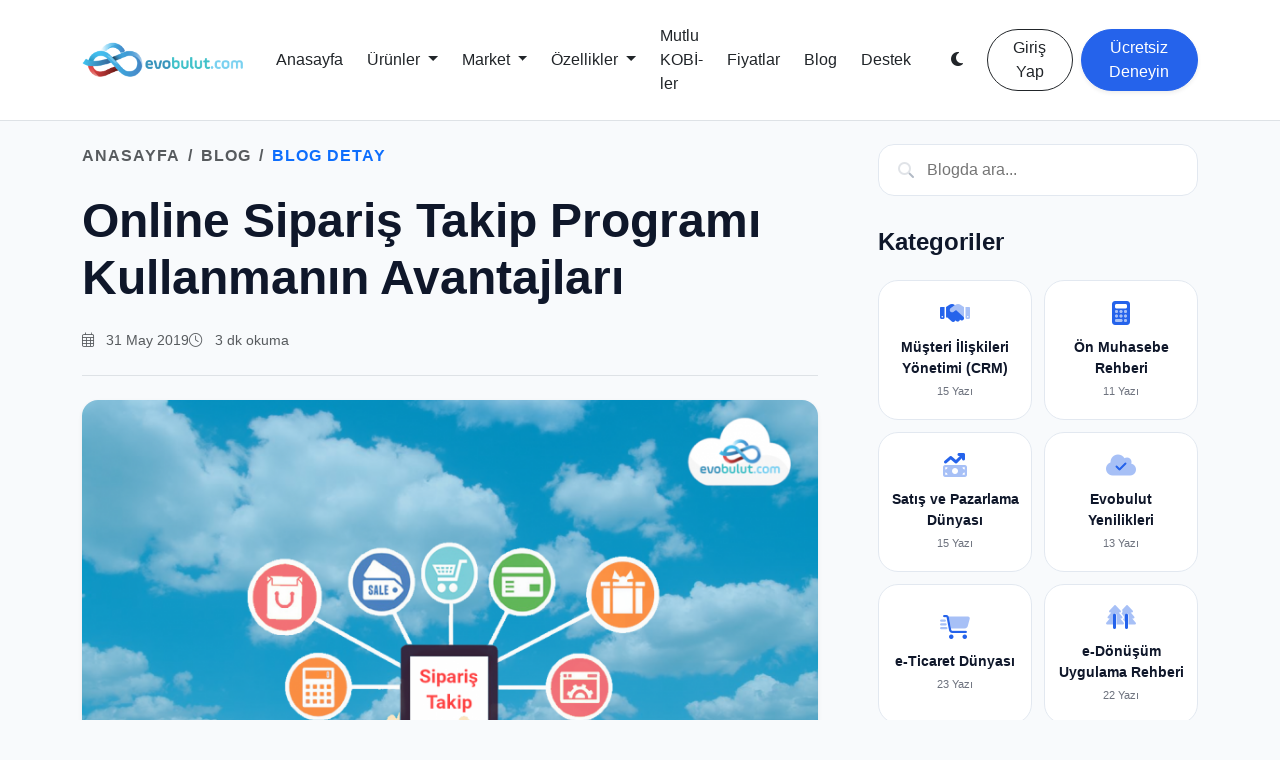

--- FILE ---
content_type: text/html; charset=utf-8
request_url: https://www.evobulut.com/blog/online-siparis-takip-programi-kullanmanin-avantajlari
body_size: 13455
content:
<!DOCTYPE html>
<html lang="tr">
<head>
    <!-- Google Tag Manager -->
    <script>(function (w, d, s, l, i) {
            w[l] = w[l] || []; w[l].push({
                'gtm.start':
                    new Date().getTime(), event: 'gtm.js'
            }); var f = d.getElementsByTagName(s)[0],
                j = d.createElement(s), dl = l != 'dataLayer' ? '&l=' + l : ''; j.async = true; j.src =
                    'https://www.googletagmanager.com/gtm.js?id=' + i + dl; f.parentNode.insertBefore(j, f);
        })(window, document, 'script', 'dataLayer', 'GTM-FVT9TMS');</script>
    <!-- End Google Tag Manager -->
    <meta charset="utf-8" />
    <meta name="viewport" content="width=device-width, initial-scale=1.0" />
    <title>Online Sipari&#x15F; Takip Program&#x131; Kullanman&#x131;n Avantajlar&#x131; - Evobulut</title>
    
    <!-- Bootstrap 5 CSS -->
    <link href="https://cdn.jsdelivr.net/npm/bootstrap@5.3.2/dist/css/bootstrap.min.css" rel="stylesheet">
    <!-- FontAwesome Pro Kit -->
    <script src="https://kit.fontawesome.com/34ea048db2.js" crossorigin="anonymous"></script>
    <!-- Google Fonts -->
    <link href="https://fonts.googleapis.com/css2?family=Segoe+UI:wght@300;400;600;700&display=swap" rel="stylesheet">
    
    <!-- jQuery & Toastr -->
    <script src="https://cdnjs.cloudflare.com/ajax/libs/jquery/3.6.0/jquery.min.js"></script>
    <link href="https://cdnjs.cloudflare.com/ajax/libs/toastr.js/latest/toastr.min.css" rel="stylesheet" />
    <script src="https://cdnjs.cloudflare.com/ajax/libs/toastr.js/latest/toastr.min.js"></script>
    
    <!-- Favicon -->
    <link rel="icon" type="image/png" href="/favicon.png" />
    <link rel="apple-touch-icon" href="/favicon.png" />
    
    <link rel="stylesheet" href="/css/site.css?v=kIIOvVFTikShCF4RS_Q4zO9fJtTuhqkSO9mXemk6bG4" />
    
    <script>
        // Theme initialization script
        (function() {
            const getStoredTheme = () => localStorage.getItem('theme');
            const getPreferredTheme = () => {
                const storedTheme = getStoredTheme();
                if (storedTheme) {
                    return storedTheme;
                }
                return window.matchMedia('(prefers-color-scheme: dark)').matches ? 'dark' : 'light';
            };
            const setTheme = theme => {
                document.documentElement.setAttribute('data-bs-theme', theme);
            };
            setTheme(getPreferredTheme());
        })();
    </script>


    <meta name="description">
</head>
<body class="d-flex flex-column min-vh-100 pt-5">
    
    <header>
    <nav class="navbar navbar-expand-lg border-bottom py-3 fixed-top transition-colors" style="backdrop-filter: blur(10px); background-color: rgba(var(--bs-body-bg-rgb), 0.95);">
        <div class="container position-relative">
            <a class="navbar-brand d-flex align-items-center" href="/">
                <img src="/images/logo.png" alt="Evobulut Logo" height="40" class="me-2 d-dark-none">
                <!-- Add a white logo version for dark mode if available, otherwise filter the existing one or keep as is if it has logic -->
                <img src="/images/logo.png" alt="Evobulut Logo" height="40" class="me-2 d-light-none" style="filter: brightness(0) invert(1);"> 
            </a>
            <button class="navbar-toggler border-0 shadow-none" type="button" data-bs-toggle="collapse" data-bs-target="#navbarContent" aria-controls="navbarContent" aria-expanded="false" aria-label="Toggle navigation">
                <span class="navbar-toggler-icon"></span>
            </button>
            <div class="collapse navbar-collapse" id="navbarContent">
                <ul class="navbar-nav ms-auto mb-2 mb-lg-0 align-items-lg-center fw-medium model-sans">
                    <li class="nav-item me-2">
                        <a class="nav-link text-body" href="/">Anasayfa</a>
                    </li>
                    <li class="nav-item dropdown me-2 position-static">
                        <a class="nav-link dropdown-toggle text-body" href="#" id="productsDropdown" role="button" data-bs-toggle="dropdown" aria-expanded="false">
                            Ürünler
                        </a>
                        <!-- Mega Menu Style Dropdown -->
                        <div class="dropdown-menu border-0 shadow-lg rounded-4 p-4" aria-labelledby="productsDropdown" style="left: 0; right: 0; margin: 0 auto; width: 100%; max-width: 1140px;">
                            <div class="text-center mb-4 pb-3 border-bottom border-light-subtle">
                                <h5 class="fw-bold mb-1" style="color: var(--evo-primary);">Gelişmiş İş Çözümleri</h5>
                                <p class="text-secondary small mb-0">İşletmenizin ihtiyacı olan tüm süreçler tek platformda, tam entegre</p>
                            </div>
                            <div class="row g-4">
                                <div class="col-lg-4 border-end border-light-subtle">
                                    <h6 class="dropdown-header text-primary fw-bold mb-3 ls-1"><i class="fas fa-wallet me-2"></i>Finans & Satış</h6>
                                    <a class="dropdown-item p-3 rounded-3 mb-2 hover-bg-light transition-all" href="/on-muhasebe-programi">
                                        <div class="d-flex align-items-start">
                                            <div class="flex-shrink-0 bg-primary bg-opacity-10 p-2 rounded-3 text-primary d-flex align-items-center justify-content-center" style="width: 40px; height: 40px;">
                                                <i class="fad fa-file-invoice fa-lg"></i>
                                            </div>
                                            <div class="ms-3">
                                                <div class="fw-bold text-body">Ön Muhasebe</div>
                                                <small class="text-secondary d-block mt-1" style="font-size: 0.8rem;">Stok, Cari, Fatura, Banka, Kasa</small>
                                            </div>
                                        </div>
                                    </a>                                    
                                    <a class="dropdown-item p-3 rounded-3 mb-2 hover-bg-light transition-all" href="/crm-programi">
                                        <div class="d-flex align-items-start">
                                             <div class="flex-shrink-0 bg-primary bg-opacity-10 p-2 rounded-3 text-primary d-flex align-items-center justify-content-center" style="width: 40px; height: 40px;">
                                                <i class="fad fa-users fa-lg"></i>
                                            </div>
                                            <div class="ms-3">
                                                <div class="fw-bold text-body">CRM Bulut</div>
                                                <small class="text-secondary d-block mt-1" style="font-size: 0.8rem;">Müşteri İlişkileri ve Teklif</small>
                                            </div>
                                        </div>
                                    </a>
                                    <a class="dropdown-item p-3 rounded-3 mb-2 hover-bg-light transition-all" href="/satis-takip-programi">
                                        <div class="d-flex align-items-start">
                                            <div class="flex-shrink-0 bg-primary bg-opacity-10 p-2 rounded-3 text-primary d-flex align-items-center justify-content-center" style="width: 40px; height: 40px;">
                                                <i class="fad fa-chart-line fa-lg"></i>
                                            </div>
                                            <div class="ms-3">
                                                <div class="fw-bold text-body">Satış Bulut</div>
                                                <small class="text-secondary d-block mt-1" style="font-size: 0.8rem;">Teklif, Sipariş ve Tahsilat</small>
                                            </div>
                                        </div>
                                    </a>
                                    <a class="dropdown-item p-3 rounded-3 mb-2 hover-bg-light transition-all" href="/e-fatura-programi">
                                        <div class="d-flex align-items-start">
                                            <div class="flex-shrink-0 bg-primary bg-opacity-10 p-2 rounded-3 text-primary d-flex align-items-center justify-content-center" style="width: 40px; height: 40px;">
                                                <i class="fad fa-file-invoice-dollar fa-lg"></i>
                                            </div>
                                            <div class="ms-3">
                                                <div class="fw-bold text-body">Fatura Bulut</div>
                                                <small class="text-secondary d-block mt-1" style="font-size: 0.8rem;">Akıllı E-Fatura Sistemi</small>
                                            </div>
                                        </div>
                                    </a>                                                                        
                                </div>
                                <div class="col-lg-4 border-end border-light-subtle">
                                    <h6 class="dropdown-header text-info fw-bold mb-3 ls-1"><i class="fas fa-cogs me-2"></i>Operasyon & Yönetim</h6>
                                    <a class="dropdown-item p-3 rounded-3 mb-2 hover-bg-light transition-all" href="/erp-programi">
                                        <div class="d-flex align-items-start">
                                            <div class="flex-shrink-0 bg-info bg-opacity-10 p-2 rounded-3 text-info d-flex align-items-center justify-content-center" style="width: 40px; height: 40px;">
                                                <i class="fad fa-industry fa-lg"></i>
                                            </div>
                                            <div class="ms-3">
                                                <div class="fw-bold text-body">ERP Bulut</div>
                                                <small class="text-secondary d-block mt-1" style="font-size: 0.8rem;">Üretim, MRP ve Planlama</small>
                                            </div>
                                        </div>
                                    </a>
                                    <a class="dropdown-item p-3 rounded-3 mb-2 hover-bg-light transition-all" href="/servis-takip-programi">
                                        <div class="d-flex align-items-start">
                                            <div class="flex-shrink-0 bg-info bg-opacity-10 p-2 rounded-3 text-info d-flex align-items-center justify-content-center" style="width: 40px; height: 40px;">
                                                <i class="fad fa-tools fa-lg"></i>
                                            </div>
                                            <div class="ms-3">
                                                <div class="fw-bold text-body">Servis Bulut</div>
                                                <small class="text-secondary d-block mt-1" style="font-size: 0.8rem;">Teknik Servis ve Saha Yönetimi</small>
                                            </div>
                                        </div>
                                    </a>
                                    <a class="dropdown-item p-3 rounded-3 mb-2 hover-bg-light transition-all" href="/santiye-takip-programi">
                                        <div class="d-flex align-items-start">
                                             <div class="flex-shrink-0 bg-info bg-opacity-10 p-2 rounded-3 text-info d-flex align-items-center justify-content-center" style="width: 40px; height: 40px;">
                                                <i class="fad fa-hard-hat fa-lg"></i>
                                            </div>
                                            <div class="ms-3">
                                                <div class="fw-bold text-body">Şantiye Bulut</div>
                                                <small class="text-secondary d-block mt-1" style="font-size: 0.8rem;">Hakediş, Puantaj ve Taşeron</small>
                                            </div>
                                        </div>
                                    </a>                                    
                                </div>
                                <div class="col-lg-4">
                                    <h6 class="dropdown-header text-warning fw-bold mb-3 ls-1"><i class="fas fa-briefcase me-2"></i>Sektörel Çözümler</h6>
                                    <a class="dropdown-item p-3 rounded-3 mb-2 hover-bg-light transition-all" href="/hukuk-programi">
                                        <div class="d-flex align-items-start">
                                            <div class="flex-shrink-0 bg-warning bg-opacity-10 p-2 rounded-3 text-warning d-flex align-items-center justify-content-center" style="width: 40px; height: 40px;">
                                                <i class="fad fa-balance-scale fa-lg"></i>
                                            </div>
                                            <div class="ms-3">
                                                <div class="fw-bold text-body">Avukat Bulut</div>
                                                <small class="text-secondary d-block mt-1" style="font-size: 0.8rem;">Hukuk ve Dava Yönetimi</small>
                                            </div>
                                        </div>
                                    </a>
                                    <a class="dropdown-item p-3 rounded-3 mb-2 hover-bg-light transition-all" href="/hasta-takip-programi">
                                        <div class="d-flex align-items-start">
                                            <div class="flex-shrink-0 bg-info bg-opacity-10 p-2 rounded-3 text-info d-flex align-items-center justify-content-center" style="width: 40px; height: 40px;">
                                                <i class="fad fa-user-md fa-lg"></i>
                                            </div>
                                            <div class="ms-3">
                                                <div class="fw-bold text-body">Sağlık Bulut</div>
                                                <small class="text-secondary d-block mt-1" style="font-size: 0.8rem;">Hasta ve Klinik Yönetimi</small>
                                            </div>
                                        </div>
                                    </a>
                                </div>
                            </div>
                        </div>
                    </li>
                    <li class="nav-item dropdown me-2 position-static">
                        <a class="nav-link dropdown-toggle text-body" href="#" id="marketDropdown" role="button" data-bs-toggle="dropdown" aria-expanded="false">
                            Market
                        </a>
                        <!-- Mega Menu Style Dropdown for Market -->
                        <div class="dropdown-menu border-0 shadow-lg rounded-4 p-4" aria-labelledby="marketDropdown" style="left: 0; right: 0; margin: 0 auto; width: 100%; max-width: 1140px;">
                            <div class="text-center mb-4 pb-3 border-bottom border-light-subtle">
                                <h5 class="fw-bold mb-1" style="color: var(--evo-primary);">Market & Entegrasyonlar</h5>
                                <p class="text-secondary small mb-0">İstediğiniz ürüne istediğiniz modülü ekleyin, tüm süreçleri kolay yönetin</p>
                            </div>
                            <div class="row g-4">                                
                                <!-- Group 1: Finansal Dönüşüm -->
                                <div class="col-lg-4 border-end border-light-subtle">
                                    <h6 class="dropdown-header text-success fw-bold mb-3 ls-1"><i class="fas fa-chart-pie me-2"></i>Finansal Dönüşüm</h6>
                                    
                                    <a class="dropdown-item p-3 rounded-3 mb-2 hover-bg-light transition-all" href="/banka-entegrasyonu">
                                        <div class="d-flex align-items-start">
                                            <div class="flex-shrink-0 bg-success bg-opacity-10 p-2 rounded-3 text-success d-flex align-items-center justify-content-center" style="width: 40px; height: 40px;">
                                                <i class="fad fa-university fa-lg"></i>
                                            </div>
                                            <div class="ms-3">
                                                <div class="fw-bold text-body">Banka Entegrasyonu</div>
                                                <small class="text-secondary d-block mt-1" style="font-size: 0.8rem;">Tam Otomasyon</small>
                                            </div>
                                        </div>
                                    </a>

                                    <a class="dropdown-item p-3 rounded-3 mb-2 hover-bg-light transition-all" href="/e-mutabakat">
                                        <div class="d-flex align-items-start">
                                            <div class="flex-shrink-0 bg-success bg-opacity-10 p-2 rounded-3 text-success d-flex align-items-center justify-content-center" style="width: 40px; height: 40px;">
                                                <i class="fad fa-check-double fa-lg"></i>
                                            </div>
                                            <div class="ms-3">
                                                <div class="fw-bold text-body">E-Mutabakat</div>
                                                <small class="text-secondary d-block mt-1" style="font-size: 0.8rem;">Hızlı ve Güvenli</small>
                                            </div>
                                        </div>
                                    </a>

                                    <a class="dropdown-item p-3 rounded-3 mb-2 hover-bg-light transition-all" href="/genel-muhasebe-programi">
                                        <div class="d-flex align-items-start">
                                            <div class="flex-shrink-0 bg-success bg-opacity-10 p-2 rounded-3 text-success d-flex align-items-center justify-content-center" style="width: 40px; height: 40px;">
                                                <i class="fad fa-book-open fa-lg"></i>
                                            </div>
                                            <div class="ms-3">
                                                <div class="fw-bold text-body">Genel Muhasebe</div>
                                                <small class="text-secondary d-block mt-1" style="font-size: 0.8rem;">E-Defter Uyumlu</small>
                                            </div>
                                        </div>
                                    </a>

                                    <a class="dropdown-item p-3 rounded-3 mb-2 hover-bg-light transition-all" href="/taksitli-satis-programi">
                                        <div class="d-flex align-items-start">
                                            <div class="flex-shrink-0 bg-success bg-opacity-10 p-2 rounded-3 text-success d-flex align-items-center justify-content-center" style="width: 40px; height: 40px;">
                                                <i class="fad fa-hand-holding-usd fa-lg"></i>
                                            </div>
                                            <div class="ms-3">
                                                <div class="fw-bold text-body">Taksitli Satış</div>
                                                <small class="text-secondary d-block mt-1" style="font-size: 0.8rem;">Senet ve Tahsilat</small>
                                            </div>
                                        </div>
                                    </a>
                                </div>

                                <!-- Group 2: Satış & Lojistik -->
                                <div class="col-lg-4 border-end border-light-subtle">
                                    <h6 class="dropdown-header text-primary fw-bold mb-3 ls-1"><i class="fas fa-truck-moving me-2"></i>Satış & Lojistik</h6>
                                    
                                    <a class="dropdown-item p-3 rounded-3 mb-2 hover-bg-light transition-all" href="/pazaryeri-entegrasyonu">
                                        <div class="d-flex align-items-start">
                                            <div class="flex-shrink-0 bg-primary bg-opacity-10 p-2 rounded-3 text-primary d-flex align-items-center justify-content-center" style="width: 40px; height: 40px;">
                                                <i class="fad fa-store fa-lg"></i>
                                            </div>
                                            <div class="ms-3">
                                                <div class="fw-bold text-body">Pazaryeri</div>
                                                <small class="text-secondary d-block mt-1" style="font-size: 0.8rem;">Trendyol, Amazon v.b.</small>
                                            </div>
                                        </div>
                                    </a>

                                    <a class="dropdown-item p-3 rounded-3 mb-2 hover-bg-light transition-all" href="/saha-satis-programi">
                                        <div class="d-flex align-items-start">
                                            <div class="flex-shrink-0 bg-primary bg-opacity-10 p-2 rounded-3 text-primary d-flex align-items-center justify-content-center" style="width: 40px; height: 40px;">
                                                <i class="fas fa-mobile-alt fa-lg"></i>
                                            </div>
                                            <div class="ms-3">
                                                <div class="fw-bold text-body">Saha Satış</div>
                                                <small class="text-secondary d-block mt-1" style="font-size: 0.8rem;">Mobil Sipariş ve Rota</small>
                                            </div>
                                        </div>
                                    </a>

                                    <a class="dropdown-item p-3 rounded-3 mb-2 hover-bg-light transition-all" href="/b2b-yazilimi">
                                        <div class="d-flex align-items-start">
                                            <div class="flex-shrink-0 bg-primary bg-opacity-10 p-2 rounded-3 text-primary d-flex align-items-center justify-content-center" style="width: 40px; height: 40px;">
                                                <i class="fad fa-shopping-cart fa-lg"></i>
                                            </div>
                                            <div class="ms-3">
                                                <div class="fw-bold text-body">B2B Yazılımı</div>
                                                <small class="text-secondary d-block mt-1" style="font-size: 0.8rem;">Bayi Portalı</small>
                                            </div>
                                        </div>
                                    </a>

                                </div>

                                <!-- Group 3: Operasyon & Destek -->
                                <div class="col-lg-4">
                                    <h6 class="dropdown-header text-info fw-bold mb-3 ls-1"><i class="fas fa-cogs me-2"></i>Operasyon & Destek</h6>
                                    
                                    <a class="dropdown-item p-3 rounded-3 mb-2 hover-bg-light transition-all" href="/satinalma-programi">
                                        <div class="d-flex align-items-start">
                                            <div class="flex-shrink-0 bg-info bg-opacity-10 p-2 rounded-3 text-info d-flex align-items-center justify-content-center" style="width: 40px; height: 40px;">
                                                <i class="fas fa-shopping-basket fa-lg"></i>
                                            </div>
                                            <div class="ms-3">
                                                <div class="fw-bold text-body">Satın Alma</div>
                                                <small class="text-secondary d-block mt-1" style="font-size: 0.8rem;">Talep ve Teklif</small>
                                            </div>
                                        </div>
                                    </a>

                                    <a class="dropdown-item p-3 rounded-3 mb-2 hover-bg-light transition-all" href="/uts-entegrasyonu-programi">
                                        <div class="d-flex align-items-start">
                                            <div class="flex-shrink-0 bg-info bg-opacity-10 p-2 rounded-3 text-info d-flex align-items-center justify-content-center" style="width: 40px; height: 40px;">
                                                <i class="fas fa-microscope fa-lg"></i>
                                            </div>
                                            <div class="ms-3">
                                                <div class="fw-bold text-body">ÜTS Entegrasyonu</div>
                                                <small class="text-secondary d-block mt-1" style="font-size: 0.8rem;">İlaç ve Cihaz Takip</small>
                                            </div>
                                        </div>
                                    </a>

                                    <a class="dropdown-item p-3 rounded-3 mb-2 hover-bg-light transition-all" href="/seri-lot-takip-programi">
                                        <div class="d-flex align-items-start">
                                            <div class="flex-shrink-0 bg-info bg-opacity-10 p-2 rounded-3 text-info d-flex align-items-center justify-content-center" style="width: 40px; height: 40px;">
                                                <i class="fas fa-barcode fa-lg"></i>
                                            </div>
                                            <div class="ms-3">
                                                <div class="fw-bold text-body">Seri/Lot Takibi</div>
                                                <small class="text-secondary d-block mt-1" style="font-size: 0.8rem;">İzlenebilirlik</small>
                                            </div>
                                        </div>
                                    </a>
                                    
                                     <a class="dropdown-item p-3 rounded-3 mb-2 hover-bg-light transition-all" href="/personel-takip-programi">
                                        <div class="d-flex align-items-start">
                                            <div class="flex-shrink-0 bg-info bg-opacity-10 p-2 rounded-3 text-info d-flex align-items-center justify-content-center" style="width: 40px; height: 40px;">
                                                <i class="fas fa-id-card-alt fa-lg"></i>
                                            </div>
                                            <div class="ms-3">
                                                <div class="fw-bold text-body">Personel Takip</div>
                                                <small class="text-secondary d-block mt-1" style="font-size: 0.8rem;">Maaş ve İzin</small>
                                            </div>
                                        </div>
                                    </a>
                                    <a class="dropdown-item p-3 rounded-3 mb-2 hover-bg-light transition-all" href="/ticket-sistemi">
                                        <div class="d-flex align-items-start">
                                            <div class="flex-shrink-0 bg-info bg-opacity-10 p-2 rounded-3 text-info d-flex align-items-center justify-content-center" style="width: 40px; height: 40px;">
                                                <i class="fas fa-life-ring fa-lg"></i>
                                            </div>
                                            <div class="ms-3">
                                                <div class="fw-bold text-body">Ticket Sistemi</div>
                                                <small class="text-secondary d-block mt-1" style="font-size: 0.8rem;">Destek Masası</small>
                                            </div>
                                        </div>
                                    </a>
                                </div>
                            </div>
                        </div>
                    </li>
                    <li class="nav-item dropdown me-2 position-static">
                        <a class="nav-link dropdown-toggle text-body" href="#" id="featuresDropdown" role="button" data-bs-toggle="dropdown" aria-expanded="false">
                            Özellikler
                        </a>
                        <!-- Features Dropdown -->
                        <div class="dropdown-menu border-0 shadow-lg rounded-4 p-4" aria-labelledby="featuresDropdown" style="left: 0; right: 0; margin: 0 auto; width: 100%; max-width: 1140px;">
                            <div class="text-center mb-4 pb-3 border-bottom border-light-subtle">
                                <h5 class="fw-bold mb-1" style="color: var(--evo-primary);">İş Süreçlerinizi Uçtan Uca Yönetin</h5>
                                <p class="text-secondary small mb-0">Zengin modül yapısı ve esnek özelliklerle firmanızı bir adım öne taşıyın</p>
                            </div>
                            <div class="row g-2">
                                <!-- Group 1: E-Dönüşüm -->
                                <div class="col-lg-4 border-end border-light-subtle pe-3">
                                    <h6 class="dropdown-header text-primary fw-bold mb-2 ps-2 ls-1"><i class="fas fa-magic me-2"></i>E-Dönüşüm</h6>
                                    <a class="dropdown-item p-3 rounded-3 mb-2 hover-bg-light transition-all" href="/e-fatura-programi">
                                        <div class="d-flex align-items-center">
                                            <div class="flex-shrink-0 bg-primary bg-opacity-10 p-2 rounded-3 text-primary d-flex align-items-center justify-content-center" style="width: 40px; height: 40px;">
                                                <i class="fad fa-file-invoice-dollar fa-lg"></i>
                                            </div>
                                            <div class="ms-3">
                                                <div class="fw-bold text-body">E-Fatura</div>
                                                <small class="text-secondary d-block mt-0" style="font-size: 0.7rem;">Hızlı ve Akıllı</small>
                                            </div>
                                        </div>
                                    </a>
                                    <a class="dropdown-item p-3 rounded-3 mb-2 hover-bg-light transition-all" href="/e-irsaliye-programi">
                                        <div class="d-flex align-items-center">
                                            <div class="flex-shrink-0 bg-primary bg-opacity-10 p-2 rounded-3 text-primary d-flex align-items-center justify-content-center" style="width: 40px; height: 40px;">
                                                <i class="fad fa-truck-loading fa-lg"></i>
                                            </div>
                                            <div class="ms-3">
                                                <div class="fw-bold text-body">E-İrsaliye</div>
                                                <small class="text-secondary d-block mt-0" style="font-size: 0.7rem;">Dijital Sevkiyat</small>
                                            </div>
                                        </div>
                                    </a>
                                    <a class="dropdown-item p-3 rounded-3 mb-2 hover-bg-light transition-all" href="/e-smm">
                                        <div class="d-flex align-items-center">
                                            <div class="flex-shrink-0 bg-primary bg-opacity-10 p-2 rounded-3 text-primary d-flex align-items-center justify-content-center" style="width: 40px; height: 40px;">
                                                <i class="fad fa-file-certificate fa-lg"></i>
                                            </div>
                                            <div class="ms-3">
                                                <div class="fw-bold text-body">E-SMM</div>
                                                <small class="text-secondary d-block mt-0" style="font-size: 0.7rem;">Dijital Makbuz</small>
                                            </div>
                                        </div>
                                    </a>
                                </div>

                                <!-- Group 2: Finans & Satış -->
                                <div class="col-lg-4 border-end border-light-subtle px-3">
                                    <h6 class="dropdown-header text-secondary fw-bold mb-2 ps-2 ls-1"><i class="fas fa-chart-line me-2"></i>Finans & Satış</h6>
                                    <a class="dropdown-item p-3 rounded-3 mb-2 hover-bg-light transition-all" href="/teklif-hazirlama-programi">
                                        <div class="d-flex align-items-center">
                                            <div class="flex-shrink-0 bg-primary bg-opacity-10 p-2 rounded-3 text-primary d-flex align-items-center justify-content-center" style="width: 40px; height: 40px;">
                                                <i class="fad fa-file-invoice fa-lg"></i>
                                            </div>
                                            <div class="ms-3">
                                                <div class="fw-bold text-body">Teklif Takibi</div>
                                                <small class="text-secondary d-block mt-0" style="font-size: 0.7rem;">Hızlı Teklif Seti</small>
                                            </div>
                                        </div>
                                    </a>
                                    <a class="dropdown-item p-3 rounded-3 mb-2 hover-bg-light transition-all" href="/siparis-takip-programi">
                                        <div class="d-flex align-items-center">
                                            <div class="flex-shrink-0 bg-primary bg-opacity-10 p-2 rounded-3 text-primary d-flex align-items-center justify-content-center" style="width: 40px; height: 40px;">
                                                <i class="fad fa-shopping-cart fa-lg"></i>
                                            </div>
                                            <div class="ms-3">
                                                <div class="fw-bold text-body">Sipariş Takibi</div>
                                                <small class="text-secondary d-block mt-0" style="font-size: 0.7rem;">Süreç Yönetimi</small>
                                            </div>
                                        </div>
                                    </a>
                                    <a class="dropdown-item p-3 rounded-3 mb-2 hover-bg-light transition-all" href="/fatura-takip-programi">
                                        <div class="d-flex align-items-center">
                                            <div class="flex-shrink-0 bg-primary bg-opacity-10 p-2 rounded-3 text-primary d-flex align-items-center justify-content-center" style="width: 40px; height: 40px;">
                                                <i class="fad fa-file-invoice-dollar fa-lg"></i>
                                            </div>
                                            <div class="ms-3">
                                                <div class="fw-bold text-body">Fatura Takibi</div>
                                                <small class="text-secondary d-block mt-0" style="font-size: 0.7rem;">Akıllı Yönetim</small>
                                            </div>
                                        </div>
                                    </a>
                                    <a class="dropdown-item p-3 rounded-3 mb-2 hover-bg-light transition-all" href="/finans-programi">
                                        <div class="d-flex align-items-center">
                                            <div class="flex-shrink-0 bg-primary bg-opacity-10 p-2 rounded-3 text-primary d-flex align-items-center justify-content-center" style="width: 40px; height: 40px;">
                                                <i class="fad fa-chart-pie fa-lg"></i>
                                            </div>
                                            <div class="ms-3">
                                                <div class="fw-bold text-body">Finans Yönetimi</div>
                                                <small class="text-secondary d-block mt-0" style="font-size: 0.7rem;">Kasa & Banka</small>
                                            </div>
                                        </div>
                                    </a>
                                    <a class="dropdown-item p-3 rounded-3 mb-2 hover-bg-light transition-all" href="/gelir-gider-programi">
                                        <div class="d-flex align-items-center">
                                            <div class="flex-shrink-0 bg-primary bg-opacity-10 p-2 rounded-3 text-primary d-flex align-items-center justify-content-center" style="width: 40px; height: 40px;">
                                                <i class="fad fa-calculator fa-lg"></i>
                                            </div>
                                            <div class="ms-3">
                                                <div class="fw-bold text-body">Gelir-Gider</div>
                                                <small class="text-secondary d-block mt-0" style="font-size: 0.7rem;">Nakit Akışı</small>
                                            </div>
                                        </div>
                                    </a>
                                </div>

                                <!-- Group 3: Stok & Operasyon -->
                                <div class="col-lg-4 ps-3">
                                    <h6 class="dropdown-header text-secondary fw-bold mb-2 ps-2 ls-1"><i class="fas fa-layer-group me-2"></i>Stok & Operasyon</h6>
                                    <a class="dropdown-item p-3 rounded-3 mb-2 hover-bg-light transition-all" href="/stok-takip-programi">
                                        <div class="d-flex align-items-center">
                                            <div class="flex-shrink-0 bg-primary bg-opacity-10 p-2 rounded-3 text-primary d-flex align-items-center justify-content-center" style="width: 40px; height: 40px;">
                                                <i class="fad fa-boxes fa-lg"></i>
                                            </div>
                                            <div class="ms-3">
                                                <div class="fw-bold text-body">Stok Takip</div>
                                                <small class="text-secondary d-block mt-0" style="font-size: 0.7rem;">Envanter Yönetimi</small>
                                            </div>
                                        </div>
                                    </a>                                    
                                    <a class="dropdown-item p-3 rounded-3 mb-2 hover-bg-light transition-all" href="/gorev-is-takip-programi">
                                        <div class="d-flex align-items-center">
                                            <div class="flex-shrink-0 bg-primary bg-opacity-10 p-2 rounded-3 text-primary d-flex align-items-center justify-content-center" style="width: 40px; height: 40px;">
                                                <i class="fad fa-calendar-check fa-lg"></i>
                                            </div>
                                            <div class="ms-3">
                                                <div class="fw-bold text-body">İş Takibi</div>
                                                <small class="text-secondary d-block mt-0" style="font-size: 0.7rem;">Görev Yönetimi</small>
                                            </div>
                                        </div>
                                    </a>
                                    <a class="dropdown-item p-3 rounded-3 mb-2 hover-bg-light transition-all" href="/dokuman-yonetimi">
                                        <div class="d-flex align-items-center">
                                            <div class="flex-shrink-0 bg-primary bg-opacity-10 p-2 rounded-3 text-primary d-flex align-items-center justify-content-center" style="width: 40px; height: 40px;">
                                                <i class="fad fa-folder-open fa-lg"></i>
                                            </div>
                                            <div class="ms-3">
                                                <div class="fw-bold text-body">Doküman</div>
                                                <small class="text-secondary d-block mt-0" style="font-size: 0.7rem;">Dijital Arşiv</small>
                                            </div>
                                        </div>
                                    </a>
                                    <a class="dropdown-item p-3 rounded-3 mb-2 hover-bg-light transition-all" href="/toplu-sms-gonderme-programi">
                                        <div class="d-flex align-items-center">
                                            <div class="flex-shrink-0 bg-primary bg-opacity-10 p-2 rounded-3 text-primary d-flex align-items-center justify-content-center" style="width: 40px; height: 40px;">
                                                <i class="fad fa-paper-plane fa-lg"></i>
                                            </div>
                                            <div class="ms-3">
                                                <div class="fw-bold text-body">Toplu SMS</div>
                                                <small class="text-secondary d-block mt-0" style="font-size: 0.7rem;">Müşteri Bilgilendirme</small>
                                            </div>
                                        </div>
                                    </a>
                                </div>
                            </div>
                        </div>
                    </li>
                    <li class="nav-item me-2">
                        <a class="nav-link text-body" href="/musterilerimiz">Mutlu KOBİ-ler</a>
                    </li>                    
                    <li class="nav-item me-2">
                        <a class="nav-link text-body" href="/fiyatlar">Fiyatlar</a>
                    </li>
                    <li class="nav-item me-2">
                        <a class="nav-link text-body" href="/blog">Blog</a>
                    </li>
                    <li class="nav-item me-2">
                        <a class="nav-link text-body" href="/destek">Destek</a>
                    </li>                    
                </ul>
                <div class="d-flex align-items-center ms-lg-3">
                    <button class="btn btn-link nav-link me-3 px-2 text-body" id="themeToggle" type="button" aria-label="Toggle theme">
                        <i class="fas fa-moon" id="themeIcon"></i>
                    </button>
                    <a href="https://web.evobulut.com/" class="btn btn-outline-dark fw-medium rounded-pill px-4 me-2">Giriş Yap</a>
                    <a href="https://web.evobulut.com/register.html" class="btn btn-primary fw-medium rounded-pill px-4 shadow-sm">Ücretsiz Deneyin</a>
                </div>
            </div>
        </div>
    </nav>
    <style>
        @media (min-width: 992px) {
            /* Remove gap and add invisible bridge */
            .dropdown-menu {
                margin-top: 0 !important;
                border-top: 10px solid transparent !important; /* Invisible bridge */
                background-clip: padding-box;
                display: block !important;
                opacity: 0;
                visibility: hidden;
                transform: translateY(10px);
                transition: all 0.3s ease, visibility 0s linear 0.1s, opacity 0.3s ease, transform 0.3s ease;
            }

            .dropdown:hover > .dropdown-menu {
                opacity: 1;
                visibility: visible;
                transform: translateY(0);
                transition-delay: 0s;
            }

            /* Delay closing to allow accidental cursor drift */
            .dropdown-menu {
                transition-delay: 0.1s;
            }
        }

        .hover-bg-light:hover { background-color: #f8f9fa; transform: translateX(5px); }
        .transition-all { transition: all 0.2s ease; }
        .ls-1 { letter-spacing: 1px; }
        .d-light-none { display: none; }
        
        [data-bs-theme="dark"] .d-light-none { display: block; }
        [data-bs-theme="dark"] .d-dark-none { display: none; }
        
        /* Dark Mode Hover Override */
        [data-bs-theme="dark"] .hover-bg-light:hover {
            background-color: rgba(255,255,255,0.05); /* Subtle dark highlight */
            color: #fff !important;
        }
        [data-bs-theme="dark"] .btn-outline-dark {
            color: #fff;
            border-color: #fff;
        }
        [data-bs-theme="dark"] .btn-outline-dark:hover {
            color: #000;
            background-color: #fff;
        }
        
        @media (max-width: 991.98px) {
            .navbar-collapse {
                max-height: 85vh;
                overflow-y: auto;
                padding-bottom: 2rem;
                scrollbar-width: thin;
            }
            .dropdown-menu-wide { min-width: 100%; }
            .col-lg-4, .col-lg-6 { border-right: none !important; border-bottom: 1px solid var(--bs-border-color); padding-bottom: 1rem; margin-bottom: 1rem; }
            .col-lg-4:last-child, .col-lg-6:last-child { border-bottom: none; margin-bottom: 0; padding-bottom: 0; }
        }
    </style>
</header>



    <main b-4jpkiqq7ii role="main" class="flex-grow-1">
        
<div class="container py-5 mt-5">
    <div class="row">
        <!-- Blog Details Content -->
        <div class="col-lg-8">
             <nav aria-label="breadcrumb" class="mb-4">
                <ol class="breadcrumb bg-transparent p-0 mb-0 small text-uppercase fw-bold ls-1">
                    <li class="breadcrumb-item"><a href="/" class="text-decoration-none text-muted">Anasayfa</a></li>
                    <li class="breadcrumb-item"><a href="/blog" class="text-decoration-none text-muted">Blog</a></li>
                    <li class="breadcrumb-item active text-primary" aria-current="page">Blog Detay</li>
                </ol>
            </nav>

            <article class="blog-post">
                <h1 class="display-5 fw-bold mb-4">Online Sipari&#x15F; Takip Program&#x131; Kullanman&#x131;n Avantajlar&#x131;</h1>
                
                <div class="d-flex align-items-center flex-wrap gap-4 mb-4 text-muted border-bottom pb-4 small">
                    <div>
                        <i class="fal fa-calendar-alt me-2"></i> 31 May 2019
                    </div>
                    <div>
                        <i class="fal fa-clock me-2"></i> 3 dk okuma
                    </div>
                </div>

                    <div class="mb-5 rounded-4 overflow-hidden shadow-sm">
                        <img src="[data-uri]" 
                             data-src="https://www.evobulut.com/uplad_docs/25393/105_online sipari&#x15F; takip program&#x131;.png" 
                             class="img-fluid w-100 lazyload" 
                             alt="Online Sipari&#x15F; Takip Program&#x131; Kullanman&#x131;n Avantajlar&#x131;"
                             onerror="this.src='/uplad_docs/25393/blog_placeholder.png';">
                    </div>

                <div class="blog-content fs-5 lh-lg">
                    <!-- Table of Contents -->
                    <div id="blog-toc" class="toc-wrapper mb-5">
                        <div class="toc-header">
                            <i class="fad fa-list-ol"></i>
                            İçindekiler
                        </div>
                        <ul id="toc-list" class="toc-list"></ul>
                    </div>

                    <p><span style="font-weight: bold;">Online sipariş takip programı</span> sayesinde siparişlerinizi bilgisayar ortamında takip edebilir, iş yükünüzü hafifleterek verimliliğinizi artırabilirsiniz. Müşterilerinizden almış olduğunuz siparişlerinizi atlamadan, her hangi bir aksaklık yaşamadan kayıt altına alabilirsiniz. Sipariş öncesi ve sonrası iş süreçlerinizi kolaylıkla takip edebilirsiniz. Programın online alt yapısı sayesinde telefon, tablet ve bilgisayar aracılığıyla siparişlerinizin kontrolünü zaman veya mekan fark etmeksizin kolaylıkla görüntüleyebilirsiniz.</p><p><span style="font-weight: bold;">*&nbsp; Siparişlerinizin durum takibini yapabilirsiniz.</span></p><p>Almış olduğunuz siparişlerde siparişin yeni bir sipariş olup olmadığını ya da siparişin irsaliye veya faturasının kesilip kesilmediğini sipariş durum takibiyle kontrol edebilirsiniz. Siparişin durumuna göre filtreleme işlemi uygulayarak kolaylıkla sipariş durum analizinizi yapabilirsiniz. Yapmış olduğunuz analiz sonucu firma içerisindeki önceliğinizi belirleyerek dilerseniz yeni siparişlerinize odaklanabilir dilerseniz de hazır olan siparişleriniz için transfer sürecini başlatabilirsiniz.</p><p><span style="font-weight: bold;">* Online Sipariş Programında E-ticaret Entegrasyonunu Sağlayabilirsiniz.</span></p><p><img class="img-responsive lazyload" data-src="https://www.evobulut.com/uplad_docs/25393/105_online siparis takip programi avantajlari.jpg" alt="online sipariş takip programı avantajları" width="300" height="214"></p><br><p></p><p>Mağazalarınızda satmış olduğunuz ürünlerinizin eğer e-ticaret sitelerinde de satışını gerçekleştiriyorsanız <a href="https://www.evobulut.com/pazaryeri-entegrasyonu" target="_blank">e-ticaret site entegrasyonları</a> aracılığı ile iş yükünüzü hafifletebilirsiniz. Ürünle ilgili bir güncelleme sağladığınızda tüm sitelerde tek tek değişiklik yapmak yerine online sipariş takip programındaki entegrasyon sayesinde yapmış olduğunuz değişikliği tüm E-ticaret sayfalarınıza uygulamış olursunuz.</p><p><span style="font-weight: bold;">* Sipariş Takip Programında Faturalandırma Süreçlerinizi Takip Edebilirsiniz.</span></p><p>Bir ürünün satışını gerçekleştireceğiniz zaman satış sürecinizi hızlandırmak adına işe potansiyel müşterilerinize teklif vermekle başlayabilirsiniz. Verilen teklifi online sipariş takip programı yardımıyla hızlı ve pratik bir şekilde alınan siparişe dönüştürebilirsiniz. Böylelikle satış aşamalarının ilk adımını tamamlamış olursunuz. Siparişlerinizi aldıktan sonra ise ürünlerinizin satış sürecini tamamlamak adına otomatik olarak satış faturanızı program yardımıyla saniyeler içinde kesebilirsiniz.</p><p><span style="font-weight: bold;">* Siparişlerinizle ilgili raporlamalar alabilirsiniz.</span></p><p>Aldığınız siparişleri satışa çevirip faturalandırdığınız da program yardımıyla siparişteki ürünlerin durumunu kontrol edebilirsiniz. Almış olduğunuz sipariş satırlarının herhangi biri ile ilgili fatura kesilmemişse <span style="font-weight: bold;">açık siparişleriniz</span> olarak görüntüleyebilirsiniz. Sipariş almış olduğunuz ürünlerden istenilen miktardan bir kısmına fatura ve irsaliye kesmiş olduğunuz da siparişlerinizi <span style="font-weight: bold;">kısmi kapanan</span> sipariş olarak takip edebilirsiniz. Sipariş satırlarının tümüyle ilgili fatura ve irsaliye süreçleri tamamlandıysa almış olduğunuz siparişi <span style="font-weight: bold;">kapanan siparişleriniz</span> arasından kontrol edebilirsiniz.</p><p>Program içerisinde yer alan gerekli raporlamaları kullanarak açık, kısmi kapanan ve kapanan siparişleriniz ile ilgili analizlerinizi yapabilirsiniz.</p><p><span style="font-weight: bold;">* Stok takibinizi yapabilirsiniz.</span></p><p>İster normal ister e-ticaret sitelerinden almış olduğunuz siparişleriniz olsun <span style="font-weight: bold;">sipariş takip programı</span>nın içerisinde yer alan stok yönetim sistemi ile stoklarınızı takip edebilirsiniz. Almış olduğunuz siparişlerde stok durumuna göre müşterinize teslimat tarihi belirleyebilirsiniz. Elinizde az kalan stoklarla ilgili durumu önceden fark ederek gerekli önlemleri alabilirsiniz. Stokla ilgili maliyetleri izleyebilir almış olduğunuz siparişleriniz de stok maliyetine göre satış fiyatınızı belirleyebilirsiniz.</p><p><span style="font-weight: bold;">* Online Sipariş Programından Ürün Sevkiyat Takibini Yapabilirsiniz.</span></p><p>Almış olduğunuz siparişlerde müşterinizin istemiş olduğu ürünlerden dilerseniz bir kısmını hemen gönderip irsaliyesini kesebilirsiniz. Ürünlerin farklı depolara gönderim durumu söz konusu olabilir. Almış olduğunuz siparişteki satırlardan belli bir kısmını bir depoya diğer kısmını diğer depoya göndermek isteyebilir ve bu durumda da birkaç irsaliye kesebilirsiniz. Kesmiş olduğunuz irsaliye ve faturalara göre almış olduğunuz siparişteki hangi ürünlerle ilgili ürün gönderim işleminin yapıldığını hangi ürünlerin henüz müşteriye ulaşmadığını kolaylıkla takip edebilirsiniz.</p>
                </div>

                <!-- Tags / Categories -->
                <div class="mt-5 pt-4 border-top">
                     <div class="d-flex align-items-center flex-wrap gap-2">
                        <span class="fw-bold me-2"><i class="fad fa-tags text-primary me-2"></i>Kategoriler:</span>
                                <a href="/blog/kategori/isinizi-buyutun" class="badge bg-secondary-subtle text-body-secondary text-decoration-none border px-3 py-2 rounded-pill hover-bg-primary hover-text-white transition-all">
                                    <i class="fad fa-duotone fa-solid fa-hand-holding-seedling me-1"></i>&#x130;&#x15F;inizi B&#xFC;y&#xFC;t&#xFC;n
                                </a>
                    </div>
                </div>

                <!-- Share -->
                <div class="mt-5 p-4 bg-secondary-subtle rounded-4">
                    <h5 class="fw-bold mb-3">Bu yazıyı paylaşın:</h5>
                    <div class="d-flex gap-2">
                        <a href="#" class="btn btn-outline-primary rounded-circle" style="width: 40px; height: 40px; display: flex; align-items: center; justify-content: center;"><i class="fab fa-facebook-f"></i></a>
                        <a href="#" class="btn btn-outline-info rounded-circle" style="width: 40px; height: 40px; display: flex; align-items: center; justify-content: center;"><i class="fab fa-twitter"></i></a>
                        <a href="#" class="btn btn-outline-primary rounded-circle" style="width: 40px; height: 40px; display: flex; align-items: center; justify-content: center;"><i class="fab fa-linkedin-in"></i></a>
                        <a href="#" class="btn btn-outline-success rounded-circle" style="width: 40px; height: 40px; display: flex; align-items: center; justify-content: center;"><i class="fab fa-whatsapp"></i></a>
                    </div>
                </div>

            </article>

            <!-- Back to Blog Button -->
            <div class="text-center mt-5">
                <a href="/blog" class="btn btn-link text-decoration-none text-muted fw-bold">
                    <i class="fal fa-arrow-left me-2"></i> Blog'a Dön
                </a>
            </div>
        </div> <!-- closes col-lg-8 -->
        
        <!-- Sidebar -->
        <div class="col-lg-4 ps-lg-5">
            <div class="sticky-top" style="top: 100px;">
                <!-- Search -->
                <div class="blog-search-wrapper">
                    <form action="/blog/arama" method="get">
                        <i class="fad fa-search"></i>
                        <input type="text" name="q" class="blog-search-input" placeholder="Blogda ara...">
                    </form>
                </div>

                <!-- Categories -->
                <div class="mb-5">
                    <div class="d-flex align-items-center justify-content-between mb-4">
                        <h4 class="fw-bold mb-0">Kategoriler</h4>
                    </div>
                    
                    <div class="category-grid">
                            <a href="/blog/kategori/musteri-iiliskileri-yonetimi-crm" class="cat-item">
                                <i class="fad fa-duotone fa-solid fa-handshake"></i>
                                <span class="fw-bold small">M&#xFC;&#x15F;teri &#x130;li&#x15F;kileri Y&#xF6;netimi (CRM)</span>
                                <span class="cat-count">15 Yazı</span>
                            </a>
                            <a href="/blog/kategori/on-muhasebe-rehberi" class="cat-item">
                                <i class="fad fa-duotone fa-solid fa-calculator"></i>
                                <span class="fw-bold small">&#xD6;n Muhasebe Rehberi</span>
                                <span class="cat-count">11 Yazı</span>
                            </a>
                            <a href="/blog/kategori/satis-ve-pazarlama-dunyasi" class="cat-item">
                                <i class="fad fa-duotone fa-solid fa-money-bill-trend-up"></i>
                                <span class="fw-bold small">Sat&#x131;&#x15F; ve Pazarlama D&#xFC;nyas&#x131;</span>
                                <span class="cat-count">15 Yazı</span>
                            </a>
                            <a href="/blog/kategori/evobulut-yenilikleri" class="cat-item">
                                <i class="fad fa-duotone fa-solid fa-cloud-check"></i>
                                <span class="fw-bold small">Evobulut Yenilikleri</span>
                                <span class="cat-count">13 Yazı</span>
                            </a>
                            <a href="/blog/kategori/e-ticaret-dunyasi" class="cat-item">
                                <i class="fad fa-duotone fa-solid fa-cart-shopping-fast"></i>
                                <span class="fw-bold small">e-Ticaret D&#xFC;nyas&#x131;</span>
                                <span class="cat-count">23 Yazı</span>
                            </a>
                            <a href="/blog/kategori/e-donusum-uygulama-rehberi" class="cat-item">
                                <i class="fad fa-duotone fa-solid fa-trees"></i>
                                <span class="fw-bold small">e-D&#xF6;n&#xFC;&#x15F;&#xFC;m Uygulama Rehberi</span>
                                <span class="cat-count">22 Yazı</span>
                            </a>
                            <a href="/blog/kategori/isinizi-buyutun" class="cat-item">
                                <i class="fad fa-duotone fa-solid fa-hand-holding-seedling"></i>
                                <span class="fw-bold small">&#x130;&#x15F;inizi B&#xFC;y&#xFC;t&#xFC;n</span>
                                <span class="cat-count">27 Yazı</span>
                            </a>
                            <a href="/blog/kategori/firma-rehberi" class="cat-item">
                                <i class="fad fa-duotone fa-solid fa-store"></i>
                                <span class="fw-bold small">Firma Rehberi</span>
                                <span class="cat-count">50 Yazı</span>
                            </a>
                    </div>
                </div>

                <!-- Related Posts -->
                    <div class="mb-5">
                        <h4 class="fw-bold mb-4">İlginizi Çekebilir</h4>
                        <div class="related-posts-list">
                                <a href="/blog/kobiler-icin-dijital-donusum-yol-haritasi-5-adimda-gelecege-hazirlanin" class="related-post-item">
                                    <img src="[data-uri]" 
                                         data-src="https://www.evobulut.com/uplad_docs/25393/493_Dijital-Donu&#x15F;um-Yol-Haritasi.png" 
                                         class="related-post-thumb lazyload" 
                                         alt="KOB&#x130; ler &#x130;&#xE7;in Dijital D&#xF6;n&#xFC;&#x15F;&#xFC;m Yol Haritas&#x131;: 5 Ad&#x131;mda Gelece&#x11F;e Haz&#x131;rlan&#x131;n"
                                         onerror="this.src='/uplad_docs/25393/blog_placeholder.png';">
                                    <div class="related-post-content">
                                        <div class="related-post-title">KOB&#x130; ler &#x130;&#xE7;in Dijital D&#xF6;n&#xFC;&#x15F;&#xFC;m Yol Haritas&#x131;: 5 Ad&#x131;mda Gelece&#x11F;e Haz&#x131;rlan&#x131;n</div>
                                        <div class="related-post-excerpt">
                                            Giri&#x15F;: &quot;Dijital D&#xF6;n&#xFC;&#x15F;&#xFC;m&quot; Sadece B&#xFC;y&#xFC;klerin Oyunu mu?Hafta sonu kahvenizi yudumla...
                                        </div>
                                    </div>
                                </a>
                                <a href="/blog/geleneksel-teknolojilerden-bulut-teknolojisine-gecisin-avantajlari" class="related-post-item">
                                    <img src="[data-uri]" 
                                         data-src="https://www.evobulut.com/uplad_docs/25393/485_geleneksel-teknolojilerden-bulut-teknolojisine-gecisin-avantajlari.png" 
                                         class="related-post-thumb lazyload" 
                                         alt="Geleneksel Teknolojilerden Bulut Teknolojisine Ge&#xE7;i&#x15F;in Avantajlar&#x131;"
                                         onerror="this.src='/uplad_docs/25393/blog_placeholder.png';">
                                    <div class="related-post-content">
                                        <div class="related-post-title">Geleneksel Teknolojilerden Bulut Teknolojisine Ge&#xE7;i&#x15F;in Avantajlar&#x131;</div>
                                        <div class="related-post-excerpt">
                                            De&#x11F;i&#x15F;en teknoloji ve geli&#x15F;en dijital d&#xF6;n&#xFC;&#x15F;&#xFC;m ile geleneksel sistemler yerini h&#x131;z...
                                        </div>
                                    </div>
                                </a>
                                <a href="/blog/kosgeb-kobi-finansman-destek-programi" class="related-post-item">
                                    <img src="[data-uri]" 
                                         data-src="https://www.evobulut.com/uplad_docs/25393/464_6-min.png" 
                                         class="related-post-thumb lazyload" 
                                         alt="KOSGEB Kobi Finansman Destek Program&#x131;"
                                         onerror="this.src='/uplad_docs/25393/blog_placeholder.png';">
                                    <div class="related-post-content">
                                        <div class="related-post-title">KOSGEB Kobi Finansman Destek Program&#x131;</div>
                                        <div class="related-post-excerpt">
                                            KOSGEB KOB&#x130; Finansman Destek Program&#x131; Nedir?&#xA;KOSGEB, k&#xFC;&#xE7;&#xFC;k ve orta &#xF6;l&#xE7;ekli i&#x15F;let...
                                        </div>
                                    </div>
                                </a>
                                <a href="/blog/ticket-destek-yazilimi-nedir" class="related-post-item">
                                    <img src="[data-uri]" 
                                         data-src="https://www.evobulut.com/uplad_docs/25393/462_ticketpng.png" 
                                         class="related-post-thumb lazyload" 
                                         alt="Ticket Destek Yaz&#x131;l&#x131;m&#x131; Nedir?"
                                         onerror="this.src='/uplad_docs/25393/blog_placeholder.png';">
                                    <div class="related-post-content">
                                        <div class="related-post-title">Ticket Destek Yaz&#x131;l&#x131;m&#x131; Nedir?</div>
                                        <div class="related-post-excerpt">
                                            Ticket Destek Yaz&#x131;l&#x131;m&#x131; Nedir? Ticket Destek Yaz&#x131;l&#x131;m&#x131; Nas&#x131;l Se&#xE7;ilir?Ticket destek...
                                        </div>
                                    </div>
                                </a>
                                <a href="/blog/finansal-raporlama-nedir" class="related-post-item">
                                    <img src="[data-uri]" 
                                         data-src="https://www.evobulut.com/uplad_docs/25393/458_finans blog.png" 
                                         class="related-post-thumb lazyload" 
                                         alt="Finansal Raporlama Nedir? IFRS Nedir?"
                                         onerror="this.src='/uplad_docs/25393/blog_placeholder.png';">
                                    <div class="related-post-content">
                                        <div class="related-post-title">Finansal Raporlama Nedir? IFRS Nedir?</div>
                                        <div class="related-post-excerpt">
                                            Finansal Raporlama Nedir?Bir &#x15F;irketin mali ak&#x131;&#x15F;&#x131;n&#x131;n, performans&#x131;n&#x131;n belirli bir ...
                                        </div>
                                    </div>
                                </a>
                                <a href="/blog/sanal-magaza-nedir" class="related-post-item">
                                    <img src="[data-uri]" 
                                         data-src="https://www.evobulut.com/uplad_docs/25393/32_sanal-magaza-nedir.jpg" 
                                         class="related-post-thumb lazyload" 
                                         alt="Sanal Ma&#x11F;aza Nedir? Sanal Ma&#x11F;aza Sahiplerinin Bilmesi Gerekenler Nelerdir?"
                                         onerror="this.src='/uplad_docs/25393/blog_placeholder.png';">
                                    <div class="related-post-content">
                                        <div class="related-post-title">Sanal Ma&#x11F;aza Nedir? Sanal Ma&#x11F;aza Sahiplerinin Bilmesi Gerekenler Nelerdir?</div>
                                        <div class="related-post-excerpt">
                                            Sanal ma&#x11F;aza asl&#x131;nda ma&#x11F;aza ortam&#x131;n&#x131;n internet &#xFC;zerine aktar&#x131;lm&#x131;&#x15F; halidir. Ayn&#x131; ...
                                        </div>
                                    </div>
                                </a>
                        </div>
                    </div>

                <!-- Newsletter (Optional) -->
                <div class="card bg-primary text-white border-0 shadow rounded-4 overflow-hidden">
                    <div class="card-body p-4 text-center position-relative">
                        <div class="position-absolute top-0 start-0 w-100 h-100 opacity-10" style="background-image: url('/images/pattern-grid.png');"></div>
                        <h4 class="fw-bold mb-3 position-relative">E-Bülten'e Abone Olun</h4>
                        <p class="mb-4 small position-relative">En güncel yazılarımızdan haberdar olmak için bültenimize kayıt olun.</p>
                        <form id="newsletterFormSidebar" class="position-relative">
                            <input name="__RequestVerificationToken" type="hidden" value="CfDJ8OJwMpRXokFIosah_7Tbr1T6zbTXspJ7EuNI0eW15_lrM3aJkRE6t6d_ckljr5vvEntQFK7buCIF4Yls_Ipgo5pMDzqE1hhEpZRgIDMM039V3tpEJFRqod95oyAxLOA5_OJ7jDYujklGc_lXGQ4rmmE" />
                            <input type="email" name="email" class="form-control form-control-sm rounded-pill border-0 mb-2" placeholder="E-posta adresiniz" required>
                            <button type="submit" class="btn btn-dark w-100 rounded-pill btn-sm fw-medium">Abone Ol</button>
                        </form>
                    </div>
                </div>
            </div>
        </div>
    </div>
</div>

<style>
    .blog-content img { max-width: 100%; height: auto; border-radius: 1rem; margin: 2rem 0; }
    .hover-bg-primary:hover { background-color: var(--bs-primary)!important; border-color: var(--bs-primary)!important; }
    .hover-text-white:hover { color: #fff!important; }
    .ls-1 { letter-spacing: 1px; }
</style>

<script>
    document.addEventListener("DOMContentLoaded", function() {
        const blogContent = document.querySelector('.blog-content');
        const tocList = document.getElementById('toc-list');
        const tocWrapper = document.getElementById('blog-toc');
        
        if (!blogContent || !tocList) return;

        // Find headings
        const headings = blogContent.querySelectorAll('h2, h3, h4');
        
        if (headings.length < 2) {
            tocWrapper.style.display = 'none';
            return;
        }

        tocWrapper.style.display = 'block';

        headings.forEach((heading, index) => {
            // Generate unique ID if not exists
            if (!heading.id) {
                heading.id = 'heading-' + index;
            }

            // Create TOC link
            const li = document.createElement('li');
            const a = document.createElement('a');
            a.href = '#' + heading.id;
            a.textContent = heading.textContent;
            a.className = 'toc-' + heading.tagName.toLowerCase();
            
            // Smooth scroll on click
            a.addEventListener('click', function(e) {
                e.preventDefault();
                const target = document.getElementById(this.getAttribute('href').substring(1));
                if (target) {
                    const offset = 120; // offset for sticky header
                    const bodyRect = document.body.getBoundingClientRect().top;
                    const elementRect = target.getBoundingClientRect().top;
                    const elementPosition = elementRect - bodyRect;
                    const offsetPosition = elementPosition - offset;

                    window.scrollTo({
                        top: offsetPosition,
                        behavior: 'smooth'
                    });
                    
                    // Update URL without jump
                    history.pushState(null, null, '#' + heading.id);
                }
            });

            li.appendChild(a);
            tocList.appendChild(li);
        });
    });
</script>

<script src="https://cdn.jsdelivr.net/npm/sweetalert2@11"></script>
<script>
    $(document).ready(function() {
        $('#newsletterFormSidebar').on('submit', function(e) {
            e.preventDefault();
            const btn = $(this).find('button');
            const email = $(this).find('input[name="email"]').val();
            const token = $(this).find('input[name="__RequestVerificationToken"]').val();

            btn.prop('disabled', true).html('<i class="fas fa-spinner fa-spin me-2"></i>...');

            $.ajax({
                url: '/Newsletter/Subscribe',
                type: 'POST',
                data: {
                    email: email,
                    __RequestVerificationToken: token
                },
                success: function(response) {
                    if (response.success) {
                        Swal.fire({
                            icon: 'success',
                            title: 'Teşekkürler!',
                            text: response.message,
                            confirmButtonColor: '#1e3a8a'
                        });
                        $('#newsletterFormSidebar')[0].reset();
                    } else {
                        Swal.fire({
                            icon: 'error',
                            title: 'Hata!',
                            text: response.message,
                            confirmButtonColor: '#1e3a8a'
                        });
                    }
                },
                error: function() {
                    Swal.fire({
                        icon: 'error',
                        title: 'Hata!',
                        text: 'Bir sorun oluştu, lütfen tekrar deneyin.',
                        confirmButtonColor: '#1e3a8a'
                    });
                },
                complete: function() {
                    btn.prop('disabled', false).text('Abone Ol');
                }
            });
        });
    });
</script>

    </main>

    <footer class="py-5 mt-auto" style="background-color: var(--evo-bg-main); border-top: 1px solid var(--evo-border);">
    <div class="container">
        <div class="row g-4">
            <!-- 1. Evobulut (Biz Kimiz) -->
            <div class="col-lg-3 col-md-6">
                <h5 class="fw-bold mb-4" style="color: var(--evo-primary);">Evobulut</h5>
                <ul class="list-unstyled">
                    <li class="mb-2"><a href="/hakkimizda" class="text-decoration-none text-secondary-evo hover-primary transition-all">Biz Kimiz?</a></li>
                    <li class="mb-2"><a href="/bize-ulasin" class="text-decoration-none text-secondary-evo hover-primary transition-all">Bize Ulaşın</a></li>
                    <li class="mb-2"><a href="/is-ortaklarimiz" class="text-decoration-none text-secondary-evo hover-primary transition-all">İş Ortakları</a></li>                    
                    <li class="mb-2"><a href="/sikca-sorulan-sorular" class="text-decoration-none text-secondary-evo hover-primary transition-all">Sıkça Sorulan Sorular</a></li>
                    <li class="mb-2"><a href="/entegrasyonlar" class="text-decoration-none text-secondary-evo hover-primary transition-all">Entegrasyonlar</a></li>
                    <li class="mb-2"><a href="/crm-kullanan-sektorler" class="text-decoration-none text-secondary-evo hover-primary transition-all">Sektörler</a></li>                    
                    <li class="mb-2"><a href="/veri-guvenligi" class="text-decoration-none text-secondary-evo hover-primary transition-all">Güvenlik</a></li>
                    <li class="mb-2"><a href="/kullanici-sozlesmesi" class="text-decoration-none text-secondary-evo hover-primary transition-all">Kullanıcı Sözleşmesi</a></li>
                    <li class="mb-2"><a href="/gizlilik-politikasi" class="text-decoration-none text-secondary-evo hover-primary transition-all">Gizlilik Politikası</a></li>
                    <li class="mb-2"><a href="https://dev.evobulut.com/" target="_blank" class="text-decoration-none text-secondary-evo hover-primary transition-all">Geliştiriciler için API</a></li>
                </ul>
            </div>

            <!-- 2. Kobi & Sektörel Çözümler -->
            <div class="col-lg-2 col-md-6">
                <h6 class="fw-bold small mb-4 op-75">Ürünler</h6>
                <ul class="list-unstyled">
                <li class="mb-2"><a href="/on-muhasebe-programi" class="text-decoration-none text-secondary-evo hover-primary transition-all">Ön Muhasebe</a></li>
                    <li class="mb-2"><a href="/crm-programi" class="text-decoration-none text-secondary-evo hover-primary transition-all">CRM Bulut</a></li>                    
                    <li class="mb-2"><a href="/satis-takip-programi" class="text-decoration-none text-secondary-evo hover-primary transition-all">Satış Bulut</a></li>
                    <li class="mb-2"><a href="/erp-programi" class="text-decoration-none text-secondary-evo hover-primary transition-all">ERP Bulut</a></li>
                    <li class="mt-3 mb-2"><span class="fw-bold d-block mb-2 op-75 small">Sektörel</span></li>
                    <li class="mb-2"><a href="/servis-takip-programi" class="text-decoration-none text-secondary-evo hover-primary transition-all">Servis Bulut</a></li>
                    <li class="mb-2"><a href="/hasta-takip-programi" class="text-decoration-none text-secondary-evo hover-primary transition-all">Sağlık Bulut</a></li>
                    <li class="mb-2"><a href="/hukuk-programi" class="text-decoration-none text-secondary-evo hover-primary transition-all">Avukat Bulut</a></li>
                </ul>
            </div>

            <!-- 3. Özellikler -->
            <div class="col-lg-4 col-md-6">
                <h6 class="fw-bold small mb-4 op-75">Özellikler</h6>
                <div class="row">
                    <div class="col-6">
                        <ul class="list-unstyled">
                            <li class="mb-2"><a href="/musteri-takip-programi" class="text-decoration-none text-secondary-evo hover-primary transition-all">Müşteri Takip</a></li>
                            <li class="mb-2"><a href="/musteri-takip-programi" class="text-decoration-none text-secondary-evo d-none">Müşteri</a></li>
                            <li class="mb-2"><a href="/teklif-hazirlama-programi" class="text-decoration-none text-secondary-evo hover-primary transition-all">Teklif</a></li>
                            <li class="mb-2"><a href="/stok-takip-programi" class="text-decoration-none text-secondary-evo hover-primary transition-all">Stok</a></li>
                            <li class="mb-2"><a href="/finans-programi" class="text-decoration-none text-secondary-evo hover-primary transition-all">Finans Yönetimi</a></li>
                        </ul>
                    </div>
                    <div class="col-6">
                        <ul class="list-unstyled">
                            <li class="mb-2"><a href="/siparis-takip-programi" class="text-decoration-none text-secondary-evo hover-primary transition-all">Sipariş</a></li>
                            <li class="mb-2"><a href="/fatura-takip-programi" class="text-decoration-none text-secondary-evo hover-primary transition-all">Fatura Takibi</a></li>
                            <li class="mb-2"><a href="/e-fatura-programi" class="text-decoration-none text-secondary-evo hover-primary transition-all">E-Dönüşüm</a></li>
                            <li class="mb-2"><a href="/gelir-gider-programi" class="text-decoration-none text-secondary-evo hover-primary transition-all">Gelir-Gider</a></li>
                        </ul>
                    </div>
                </div>
            </div>

            <!-- 4. İletişim -->
            <div class="col-lg-3 col-md-6">
                <h6 class="fw-bold small mb-4 op-75">İletişim</h6>
                <ul class="list-unstyled text-secondary-evo small">
                    <li class="mb-3 d-flex align-items-start">
                        <i class="fal fa-phone-alt mt-1 me-3 text-primary"></i>
                        <a href="tel:+908504201300" class="text-decoration-none text-secondary-evo hover-primary">0 (850) 420-1-300</a>
                    </li>
                    <li class="mb-3 d-flex align-items-start">
                        <i class="fal fa-map-marker-alt mt-1 me-3 text-primary"></i>
                        <span>Eskişehir Teknoloji Geliştirme Bölgesi OGÜ Meşelik Kampüsü Teknopark Binası No:103,106,107</span>
                    </li>
                    <li class="mb-3 d-flex align-items-start">
                        <i class="fal fa-envelope mt-1 me-3 text-primary"></i>
                        <a href="/cdn-cgi/l/email-protection#b3daddd5dcf3d6c5dcd1c6dfc6c79dd0dcde" class="text-decoration-none text-secondary-evo hover-primary"><span class="__cf_email__" data-cfemail="a1c8cfc7cee1c4d7cec3d4cdd4d58fc2cecc">[email&#160;protected]</span></a>
                    </li>
                </ul>
                <div class="mt-4 d-flex gap-3">
                    <a href="#" class="social-icon facebook" title="Facebook"><i class="fab fa-facebook-f"></i></a>
                    <a href="#" class="social-icon twitter" title="Twitter"><i class="fab fa-twitter"></i></a>
                    <a href="https://www.youtube.com/@evobulut" target="_blank" class="social-icon youtube" title="YouTube"><i class="fab fa-youtube"></i></a>
                    <a href="#" class="social-icon linkedin" title="LinkedIn"><i class="fab fa-linkedin-in"></i></a>
                    <a href="#" class="social-icon instagram" title="Instagram"><i class="fab fa-instagram"></i></a>
                </div>

                <!-- App Stores & Yerli Üretim -->
                <div class="mt-4 pt-2">
                    <div class="d-flex flex-wrap gap-2 mb-3">
                        <a href="https://apps.apple.com/tr/app/evobulut/id1672339937?l=tr" target="_blank" class="btn btn-dark btn-sm rounded-3 px-3 py-2 d-flex align-items-center gap-2 border-0 bg-black">
                            <i class="fab fa-apple fa-2x"></i>
                            <div class="text-start">
                                <div style="font-size: 8px;">Hemen İndirin</div>
                                <div class="fw-bold" style="font-size: 14px; line-height: 1;">App Store</div>
                            </div>
                        </a>
                        <a href="https://play.google.com/store/apps/details?id=com.evobulut.mobil&hl=tr&gl=US" target="_blank" class="btn btn-dark btn-sm rounded-3 px-3 py-2 d-flex align-items-center gap-2 border-0 bg-black">
                            <i class="fab fa-google-play fa-lg"></i>
                            <div class="text-start">
                                <div style="font-size: 8px;">Hemen İndirin</div>
                                <div class="fw-bold" style="font-size: 14px; line-height: 1;">Google Play</div>
                            </div>
                        </a>
                    </div>
                    <div class="d-inline-flex align-items-center rounded-2 overflow-hidden border" style="max-height: 48px;">
                        <img src="/images/yerli-uretim.webp" alt="Yerli Üretim" style="height: 40px; width: auto;">
                    </div>
                </div>
            </div>
        </div>

        <hr class="border-evo my-5 opacity-25">
        
        <div class="d-flex flex-column flex-md-row justify-content-between align-items-center gap-3">
            <p class="text-secondary-evo small mb-0">
                &copy; 2026 <strong>Evobulut</strong>. Tüm hakları saklıdır.
            </p>            
        </div>
    </div>
</footer>

<style>
    .hover-primary:hover { color: var(--evo-primary) !important; }
    .op-75 { opacity: 0.75; }
    .social-icon {
        width: 36px;
        height: 36px;
        background: var(--evo-bg-card);
        border: 1px solid var(--evo-border);
        border-radius: 50%;
        display: flex;
        align-items: center;
        justify-content: center;
        color: var(--evo-text-main);
        transition: all 0.3s ease;
        text-decoration: none;
    }
    .social-icon:hover {
        color: white;
        transform: translateY(-3px);
    }
    .social-icon.facebook:hover { background: #1877F2; border-color: #1877F2; }
    .social-icon.twitter:hover { background: #1DA1F2; border-color: #1DA1F2; }
    .social-icon.youtube:hover { background: #FF0000; border-color: #FF0000; }
    .social-icon.linkedin:hover { background: #0A66C2; border-color: #0A66C2; }
    .social-icon.instagram:hover { background: linear-gradient(45deg, #f09433 0%,#e6683c 25%,#dc2743 50%,#cc2366 75%,#bc1888 100%); border-color: transparent; }
</style>


    <!-- Scroll to Top Button -->
    <button b-4jpkiqq7ii id="scrollToTop" class="btn btn-primary rounded-circle shadow-lg" title="Yukarı Git">
        <i b-4jpkiqq7ii class="fas fa-arrow-up"></i>
    </button>

    <!-- Bootstrap 5 JS Bundle -->
    <script data-cfasync="false" src="/cdn-cgi/scripts/5c5dd728/cloudflare-static/email-decode.min.js"></script><script src="https://cdn.jsdelivr.net/npm/bootstrap@5.3.2/dist/js/bootstrap.bundle.min.js"></script>
    <!-- LazySizes JS -->
    <script src="https://cdnjs.cloudflare.com/ajax/libs/lazysizes/5.3.2/lazysizes.min.js" async=""></script>
    <script src="/js/site.js?v=P3ApJrk1C3NMrW3-jK_E-2rL42mF3JgO9JLGDNv6-TI"></script>
    
<script defer src="https://static.cloudflareinsights.com/beacon.min.js/vcd15cbe7772f49c399c6a5babf22c1241717689176015" integrity="sha512-ZpsOmlRQV6y907TI0dKBHq9Md29nnaEIPlkf84rnaERnq6zvWvPUqr2ft8M1aS28oN72PdrCzSjY4U6VaAw1EQ==" data-cf-beacon='{"version":"2024.11.0","token":"c814e5c16aa94a3ea80d3e9192764cb4","server_timing":{"name":{"cfCacheStatus":true,"cfEdge":true,"cfExtPri":true,"cfL4":true,"cfOrigin":true,"cfSpeedBrain":true},"location_startswith":null}}' crossorigin="anonymous"></script>
</body>
</html>


--- FILE ---
content_type: text/css
request_url: https://www.evobulut.com/css/site.css?v=kIIOvVFTikShCF4RS_Q4zO9fJtTuhqkSO9mXemk6bG4
body_size: 3020
content:
:root {
  /* Light Mode Colors */
  --evo-bg-main: #F8FAFC;
  --evo-bg-card: #FFFFFF;
  --evo-text-main: #0F172A;
  --evo-text-secondary: #64748B;
  --evo-primary: #2563EB;
  --evo-accent: #0EA5E9;
  --evo-border: #E2E8F0;

  /* Bootstrap Override Compatibility */
  --bs-body-bg: var(--evo-bg-main);
  --bs-body-color: var(--evo-text-main);
  --bs-primary: var(--evo-primary);
}

[data-bs-theme="dark"] {
  /* Dark Mode Colors */
  --evo-bg-main: #0F172A;
  --evo-bg-card: #1E293B;
  --evo-text-main: #F1F5F9;
  --evo-text-secondary: #94A3B8;
  --evo-primary: #3B82F6;
  --evo-accent: #38BDF8;
  --evo-border: #334155;

  /* Bootstrap Override Compatibility */
  --bs-body-bg: var(--evo-bg-main);
  --bs-body-color: var(--evo-text-main);
  --bs-primary: var(--evo-primary);
  --bs-border-color: var(--evo-border);
}

html {
  font-size: 14px;
}

@media (min-width: 768px) {
  html {
    font-size: 16px;
  }
}

body {
  font-family: 'Segoe UI', 'Roboto', sans-serif;
  background-color: var(--evo-bg-main);
  color: var(--evo-text-main);
  transition: background-color 0.3s ease, color 0.3s ease;
}

/* Typography & Colors */
.text-secondary-evo {
  color: var(--evo-text-secondary) !important;
}

.bg-evo-card {
  background-color: var(--evo-bg-card) !important;
}

/* Custom Grayscale for logos */
.grayscale-logos img {
  filter: grayscale(100%);
  transition: all 0.3s ease;
}

.grayscale-logos img:hover {
  filter: grayscale(0%);
  opacity: 1 !important;
}

/* Float animation for Hero Image */
@keyframes float {
  0% {
    transform: translateY(0px);
  }

  50% {
    transform: translateY(-15px);
  }

  100% {
    transform: translateY(0px);
  }
}

.float-animation {
  animation: float 6s ease-in-out infinite;
}

/* Card Styles */
.card {
  background-color: var(--evo-bg-card);
  border: 1px solid var(--evo-border);
  color: var(--evo-text-main);
  transition: all 0.3s ease;
}

.hover-shadow:hover {
  box-shadow: 0 .5rem 1rem rgba(0, 0, 0, .1) !important;
  transform: translateY(-5px);
}

[data-bs-theme="dark"] .hover-shadow:hover {
  box-shadow: 0 .5rem 1rem rgba(0, 0, 0, .3) !important;
}

.transition-all {
  transition: all 0.3s ease;
}

.navbar-nav .nav-link {
  font-weight: 500;
  color: var(--evo-text-main);
}

/* Navbar specific */
.navbar {
  background-color: var(--evo-bg-card) !important;
  border-bottom: 1px solid var(--evo-border);
}

/* Hover Dropdown (Desktop only) */
@media (min-width: 992px) {
  .dropdown:hover .dropdown-menu {
    display: block;
    margin-top: 0;
  }
}

/* Mega Menu / Wide Dropdown */
.dropdown-menu {
  background-color: var(--evo-bg-card);
  border: 1px solid var(--evo-border);
  box-shadow: 0 10px 30px rgba(0, 0, 0, 0.1);
}

.dropdown-menu-wide {
  min-width: 600px;
  padding: 1.5rem;
  border-radius: 1rem;
}

.dropdown-item {
  padding: 0.5rem 1rem;
  border-radius: 0.5rem;
  transition: all 0.2s;
  color: var(--evo-text-main);
}

.dropdown-item:hover {
  background-color: var(--evo-bg-main);
  color: var(--evo-primary);
  transform: translateX(2px);
}

/* Hero Section */
.hero-section {
  background-color: var(--evo-bg-main);
}

[data-bs-theme="dark"] .hero-section {
  background: linear-gradient(135deg, var(--evo-bg-main) 0%, var(--evo-bg-card) 100%) !important;
}

/* Blog Content Specific (for DB and Rich Text) */
.blog-content {
  color: var(--evo-text-main);
}

[data-bs-theme="dark"] .blog-content {
  color: #e2e8f0;
  /* Slightly lighter gray for long text readability */
}

.blog-content p,
.blog-content span,
.blog-content div {
  color: inherit !important;
  /* Force override legacy inline styles if any */
}

.blog-content a {
  color: var(--evo-primary);
  text-decoration: underline;
}

[data-bs-theme="dark"] .blog-content blockquote {
  background: rgba(255, 255, 255, 0.05);
  border-left: 4px solid var(--evo-primary);
  padding: 1.5rem;
  color: var(--evo-text-secondary);
}

[data-bs-theme="dark"] .list-group-item {
  background-color: transparent;
  border-color: var(--evo-border);
  color: var(--evo-text-main);
}

[data-bs-theme="dark"] .list-group-item:hover {
  background-color: rgba(255, 255, 255, 0.05);
}


/* Utility Classes */
.border-evo {
  border-color: var(--evo-border) !important;
}

.btn-primary {
  background-color: var(--evo-primary);
  border-color: var(--evo-primary);
}

.btn-primary:hover {
  background-color: var(--evo-accent);
  border-color: var(--evo-accent);
}

/* Scroll to Top Button */
#scrollToTop {
  position: fixed;
  bottom: 30px;
  right: 30px;
  width: 50px;
  height: 50px;
  display: flex;
  align-items: center;
  justify-content: center;
  z-index: 1000;
  cursor: pointer;
  opacity: 0;
  visibility: hidden;
  transition: all 0.3s ease;
  background-color: var(--evo-primary);
  border: none;
  color: white;
}

#scrollToTop.show {
  opacity: 1;
  visibility: visible;
}

#scrollToTop:hover {
  background-color: var(--evo-accent);
  transform: translateY(-5px);
}

/* LazyLoading Styles */
.lazyload,
.lazyloading {
  opacity: 0;
}

.lazyloaded {
  opacity: 1;
  transition: opacity 300ms;
}

/* Blog Search & Categories Redesign */
.blog-search-wrapper {
  position: relative;
  margin-bottom: 2rem;
}

.blog-search-wrapper i {
  position: absolute;
  left: 1.25rem;
  top: 50%;
  transform: translateY(-50%);
  color: var(--evo-text-secondary);
  opacity: 0.5;
}

.blog-search-input {
  padding: 0.8rem 1rem 0.8rem 3rem !important;
  border-radius: 1rem !important;
  border: 1px solid var(--evo-border) !important;
  background: var(--evo-bg-card) !important;
  transition: all 0.3s ease !important;
  width: 100%;
}

.blog-search-input:focus {
  outline: none;
  border-color: var(--evo-primary) !important;
  box-shadow: 0 0 0 4px rgba(37, 99, 235, 0.1) !important;
}

.category-grid {
  display: grid;
  grid-template-columns: repeat(auto-fill, minmax(130px, 1fr));
  gap: 0.75rem;
}

.cat-item {
  display: flex !important;
  flex-direction: column;
  align-items: center;
  justify-content: center;
  padding: 1.25rem 0.75rem;
  background: var(--evo-bg-card);
  border: 1px solid var(--evo-border);
  border-radius: 1.25rem;
  text-decoration: none !important;
  color: var(--evo-text-main) !important;
  transition: all 0.3s cubic-bezier(0.4, 0, 0.2, 1);
  text-align: center;
}

.cat-item i {
  font-size: 1.5rem;
  margin-bottom: 0.75rem;
  transition: transform 0.3s ease;
  color: var(--evo-primary);
}

.cat-item:hover {
  background: var(--evo-primary);
  border-color: var(--evo-primary);
  color: white !important;
  transform: translateY(-5px);
  box-shadow: 0 10px 20px rgba(37, 99, 235, 0.2);
}

.cat-item:hover i {
  transform: scale(1.1);
  color: white !important;
}

.cat-count {
  font-size: 0.7rem;
  opacity: 0.6;
  margin-top: 0.25rem;
}

@media (max-width: 991px) {
  .category-scroll-wrapper {
    display: flex;
    overflow-x: auto;
    padding: 0.5rem 0.5rem 1.5rem 0.5rem;
    margin-bottom: 1.5rem;
    gap: 0.75rem;
    scrollbar-width: none;
  }

  .category-scroll-wrapper::-webkit-scrollbar {
    display: none;
  }

  .cat-item {
    min-width: 120px;
    flex-shrink: 0;
  }
}

/* Related Posts Sidebar Styles */
.related-post-item {
  display: flex;
  gap: 1rem;
  padding: 1rem 0;
  border-bottom: 1px solid var(--evo-border);
  text-decoration: none !important;
  color: inherit;
  transition: all 0.3s ease;
}

.related-post-item:last-child {
  border-bottom: none;
}

.related-post-item:hover {
  transform: translateX(5px);
}

.related-post-thumb {
  width: 80px;
  height: 80px;
  border-radius: 0.75rem;
  object-fit: cover;
  flex-shrink: 0;
}

.related-post-content {
  flex-grow: 1;
}

.related-post-title {
  font-size: 0.95rem;
  font-weight: 700;
  line-height: 1.4;
  margin-bottom: 0.25rem;
  display: -webkit-box;
  -webkit-line-clamp: 2;
  line-clamp: 2;
  -webkit-box-orient: vertical;
  overflow: hidden;
  color: var(--evo-text-main);
}

.related-post-excerpt {
  font-size: 0.8rem;
  color: var(--evo-text-secondary);
  display: -webkit-box;
  -webkit-line-clamp: 2;
  line-clamp: 2;
  -webkit-box-orient: vertical;
  overflow: hidden;
  opacity: 0.8;
}

/* Blog Table of Contents (TOC) Styles */
.toc-wrapper {
  background: var(--evo-bg-card);
  border: 1px solid var(--evo-border);
  border-radius: 1.25rem;
  padding: 1.5rem;
  margin-bottom: 2.5rem;
  display: none;
  /* Hidden by default, shown by JS if headings exist */
}

.toc-header {
  display: flex;
  align-items: center;
  gap: 0.75rem;
  font-weight: 700;
  color: var(--evo-text-main);
  margin-bottom: 1rem;
  font-size: 1.1rem;
}

.toc-header i {
  color: var(--evo-primary);
}

.toc-list {
  list-style: none;
  padding-left: 0;
  margin-bottom: 0;
}

.toc-list li {
  margin-bottom: 0.5rem;
}

.toc-list li:last-child {
  margin-bottom: 0;
}

.toc-list a {
  text-decoration: none;
  color: var(--evo-text-secondary);
  font-size: 0.95rem;
  transition: all 0.2s ease;
  display: block;
}

.toc-list a:hover {
  color: var(--evo-primary);
  transform: translateX(5px);
}

.toc-list .toc-h2 {
  font-weight: 600;
  padding-left: 0;
}

.toc-list .toc-h3 {
  padding-left: 1.25rem;
  font-size: 0.9rem;
}

.toc-list .toc-h4 {
  padding-left: 2.5rem;
  font-size: 0.85rem;
  opacity: 0.8;
}

/* Guide Content Aesthetics & Dark Mode */
.guide-content {
  background: var(--evo-bg-card) !important;
  border: 1px solid var(--evo-border) !important;
  color: var(--evo-text-main);
}

.guide-content .content {
  color: var(--evo-text-secondary);
}

.guide-content .content h1,
.guide-content .content h2,
.guide-content .content h3,
.guide-content .content h4,
.guide-content .content h5,
.guide-content .content h6 {
  color: var(--evo-primary);
  font-weight: 700;
}

.guide-content .content strong,
.guide-content .content b {
  color: var(--evo-text-main);
}

.guide-content header h1 {
  color: var(--evo-text-main);
}

[data-bs-theme="dark"] .guide-content {
  background-color: var(--evo-bg-card) !important;
  border-color: var(--evo-border) !important;
}

[data-bs-theme="dark"] .guide-content .content {
  color: rgba(255, 255, 255, 0.8);
}

[data-bs-theme="dark"] .guide-content .content h1,
[data-bs-theme="dark"] .guide-content .content h2,
[data-bs-theme="dark"] .guide-content .content h3,
[data-bs-theme="dark"] .guide-content .content h4 {
  color: var(--evo-primary);
}

/* Saha Satış Page Styles */
.fw-black {
  font-weight: 900;
}

.ls-n2 {
  letter-spacing: -2px;
}

.ls-n1 {
  letter-spacing: -1px;
}

.ls-1 {
  letter-spacing: 1px;
}

/* Refactored from Orange to Primary/Blue Focus */
.bg-navy {
  background-color: #0c1e35;
}

.shadow-2xl {
  box-shadow: 0 25px 50px -12px rgba(0, 0, 0, 0.25);
}

.hover-translate-y:hover {
  transform: translateY(-5px);
}

.rotate-3 {
  transform: rotate(3deg);
}

.blur-3xl {
  filter: blur(80px);
}

.grayscale-filter {
  filter: grayscale(1);
}

.text-primary-gradient {
  background: linear-gradient(135deg, var(--evo-primary) 0%, var(--evo-accent) 100%);
  -webkit-background-clip: text;
  background-clip: text;
  -webkit-text-fill-color: transparent;
  display: inline-block;
}

.hero-mockup-container {
  max-width: 450px;
  margin: 0 auto;
}

.main-device {
  border-width: 8px !important;
}

.notification-pop {
  position: absolute;
  top: 20%;
  right: -30px;
  width: 220px;
  z-index: 5;
}

.icon-box {
  width: 70px;
  height: 70px;
  display: flex;
  align-items: center;
  justify-content: center;
  border-radius: 20px;
}

.v-step .step-icon {
  width: 50px;
  height: 50px;
  min-width: 50px;
  display: flex;
  align-items: center;
  justify-content: center;
  border-radius: 15px;
  font-size: 1.25rem;
}

.pulse-primary {
  animation: pulsePrimary 2s infinite;
  border-radius: 50%;
}

@keyframes pulsePrimary {
  0% {
    box-shadow: 0 0 0 0 rgba(59, 130, 246, 0.4);
  }

  /* Using evo-primary equivalent RGB */
  70% {
    box-shadow: 0 0 0 25px rgba(59, 130, 246, 0);
  }

  100% {
    box-shadow: 0 0 0 0 rgba(59, 130, 246, 0);
  }
}

.hardware-card {
  transition: transform 0.3s;
}

.hardware-card:hover {
  transform: scale(1.02);
}

.max-w-700 {
  max-width: 700px;
}

.max-w-800 {
  max-width: 800px;
}

.x-small {
  font-size: 0.75rem;
}

.dot.pulse {
  width: 10px;
  height: 10px;
  border-radius: 50%;
  animation: dotPulse 1.5s infinite;
}

@keyframes dotPulse {
  0% {
    transform: scale(0.95);
    opacity: 0.7;
  }

  70% {
    transform: scale(1.2);
    opacity: 1;
  }

  100% {
    transform: scale(0.95);
    opacity: 0.7;
  }
}

.animate-float {
  animation: floatImg 4s ease-in-out infinite;
}

@keyframes floatImg {

  0%,
  100% {
    transform: translateY(0);
  }

  50% {
    transform: translateY(-15px);
  }
}

/* Dark Mode Overrides */
[data-bs-theme="dark"] .dark-bg-main-dark {
  background-color: #060a16 !important;
}

[data-bs-theme="dark"] .dark-bg-section-alt {
  background-color: #0d1526 !important;
}

[data-bs-theme="dark"] .dark-bg-card {
  background-color: #17243b !important;
}

[data-bs-theme="dark"] .dark-text-light {
  color: #f1f5f9 !important;
}

[data-bs-theme="dark"] .dark-text-gray {
  color: #94a3b8 !important;
}

[data-bs-theme="dark"] .dark-border-dark {
  border-color: rgba(255, 255, 255, 0.05) !important;
}

--- FILE ---
content_type: text/css
request_url: https://ka-p.fontawesome.com/assets/34ea048db2/19307527/custom-icons.css?token=34ea048db2
body_size: 1672
content:
@charset "utf-8";.fak.fa-light-sign-posts-wrench-circle-xmark,.fa-kit.fa-light-sign-posts-wrench-circle-xmark{--fa:"î€‚";--fa--fa:"î€‚î€‚"}.fak.fa-thin-chalkboard-user-circle-user,.fa-kit.fa-thin-chalkboard-user-circle-user{--fa:"î€€";--fa--fa:"î€€î€€"}.fak.fa-thin-sign-posts-wrench-circle-xmark,.fa-kit.fa-thin-sign-posts-wrench-circle-xmark{--fa:"î€";--fa--fa:"î€î€"}.fak,.fa-kit{-webkit-font-smoothing:antialiased;-moz-osx-font-smoothing:grayscale;display:var(--fa-display,inline-block);font-variant:normal;text-rendering:auto;font-family:Font Awesome Kit;font-style:normal;font-weight:400;line-height:1}.fak:before,.fa-kit:before{content:var(--fa)}@font-face{font-family:Font Awesome Kit;font-style:normal;font-display:block;src:url([data-uri])format("woff2")}

--- FILE ---
content_type: text/javascript
request_url: https://www.evobulut.com/js/site.js?v=P3ApJrk1C3NMrW3-jK_E-2rL42mF3JgO9JLGDNv6-TI
body_size: 284
content:
// Theme Toggling Logic
document.addEventListener('DOMContentLoaded', () => {
    const themeToggle = document.getElementById('themeToggle');
    const themeIcon = document.getElementById('themeIcon');

    const getStoredTheme = () => localStorage.getItem('theme');
    const setStoredTheme = theme => localStorage.setItem('theme', theme);

    const getPreferredTheme = () => {
        const storedTheme = getStoredTheme();
        if (storedTheme) {
            return storedTheme;
        }
        return window.matchMedia('(prefers-color-scheme: dark)').matches ? 'dark' : 'light';
    };

    const setTheme = theme => {
        document.documentElement.setAttribute('data-bs-theme', theme);
        updateIcon(theme);
    };

    const updateIcon = theme => {
        if (theme === 'dark') {
            themeIcon.classList.remove('fa-moon');
            themeIcon.classList.add('fa-sun');
        } else {
            themeIcon.classList.remove('fa-sun');
            themeIcon.classList.add('fa-moon');
        }
    };

    // Initialize icon based on current effective theme
    updateIcon(document.documentElement.getAttribute('data-bs-theme') || getPreferredTheme());

    themeToggle.addEventListener('click', () => {
        const currentTheme = document.documentElement.getAttribute('data-bs-theme');
        const newTheme = currentTheme === 'dark' ? 'light' : 'dark';
        setStoredTheme(newTheme);
        setTheme(newTheme);
    });

    // Scroll to Top Logic
    const scrollBtn = document.getElementById('scrollToTop');

    window.addEventListener('scroll', () => {
        if (window.scrollY > 300) {
            scrollBtn.classList.add('show');
        } else {
            scrollBtn.classList.remove('show');
        }
    });

    scrollBtn.addEventListener('click', () => {
        window.scrollTo({
            top: 0,
            behavior: 'smooth'
        });
    });
});
